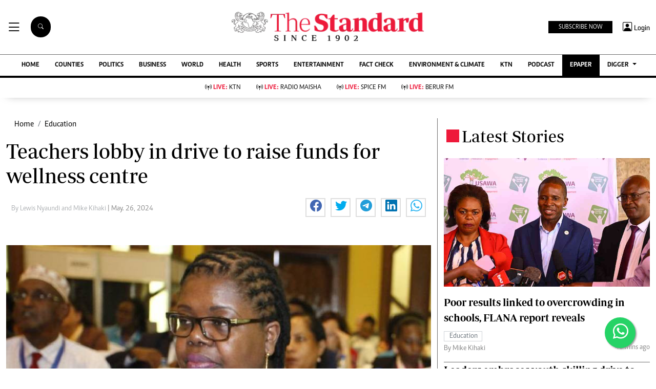

--- FILE ---
content_type: text/html; charset=utf-8
request_url: https://www.google.com/recaptcha/api2/aframe
body_size: 115
content:
<!DOCTYPE HTML><html><head><meta http-equiv="content-type" content="text/html; charset=UTF-8"></head><body><script nonce="7fw-7k3FmXdOqlrwzbGwtA">/** Anti-fraud and anti-abuse applications only. See google.com/recaptcha */ try{var clients={'sodar':'https://pagead2.googlesyndication.com/pagead/sodar?'};window.addEventListener("message",function(a){try{if(a.source===window.parent){var b=JSON.parse(a.data);var c=clients[b['id']];if(c){var d=document.createElement('img');d.src=c+b['params']+'&rc='+(localStorage.getItem("rc::a")?sessionStorage.getItem("rc::b"):"");window.document.body.appendChild(d);sessionStorage.setItem("rc::e",parseInt(sessionStorage.getItem("rc::e")||0)+1);localStorage.setItem("rc::h",'1769434540302');}}}catch(b){}});window.parent.postMessage("_grecaptcha_ready", "*");}catch(b){}</script></body></html>

--- FILE ---
content_type: application/javascript; charset=utf-8
request_url: https://fundingchoicesmessages.google.com/f/AGSKWxUn4xNDJYXf-yfgk21EHREYSGg09nv7vsiDHyj3IOeNC6P-fUvNkN1bnaUWRzTF8F_Uu-3kyKbnZt8qegtOP_YQJiZH9RwfwY1wu5MuAk0jmDr8aKZz3GeyZOvNeRVqg3dWstZY-Ydxy8VSIfrD5zD4bTiHMZxKdndYHQhEH69agDkPlr_01VRwsPhA/_/toprightads./vghd.swfzw-net.com?ad_ids=.uk/adv/
body_size: -1289
content:
window['fc3b8349-fbf8-4c7d-8c8c-08b4e92f8dda'] = true;